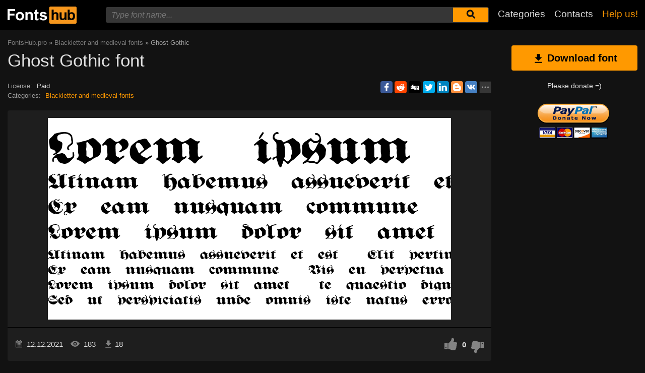

--- FILE ---
content_type: text/html; charset=utf-8
request_url: https://fontshub.pro/font/ghost-gothic-download
body_size: 6416
content:
<!DOCTYPE html>
<html xmlns:og="http://ogp.me/ns#" xmlns:fb="https://www.facebook.com/2008/fbml" lang="en"
xml:lang="en">
<head>
<title>Ghost Gothic font | free download for WEB</title>
<meta name="description" content="Free download Ghost Gothic for MacOS, Windows, Sketch, Figma, Photoshop and Web site. In all formats (Ghost Gothic woff2, Ghost Gothic woff, Ghost Gothic ttf, Ghost Gothic eot). ">
<link rel="amphtml" href="https://fontshub.pro/font/amp/ghost-gothic-download">
<!--OG Scheme-->
<meta property="og:site_name" content="FontsHub.pro" />
<meta property="og:type" content="website" />
<meta property="og:title" content="Ghost Gothic font | free download for WEB" />
<meta property="og:url" content="https://fontshub.pro/font/ghost-gothic-download" />
<meta property="og:description" content="Free download Ghost Gothic for MacOS, Windows, Sketch, Figma, Photoshop and Web site. In all formats (Ghost Gothic woff2, Ghost Gothic woff, Ghost Gothic ttf, Ghost Gothic eot). " />
<meta property="og:image" content="/images/share.png" />
<!--/OG Scheme-->
<style>

</style>
<!--Favicon-->
<link rel="apple-touch-icon" sizes="180x180" href="/images/favicon/apple-touch-icon.png">
<link rel="icon" type="image/png" sizes="32x32" href="/images/favicon/favicon-32x32.png">
<link rel="icon" type="image/png" sizes="16x16" href="/images/favicon/favicon-16x16.png">
<link rel="manifest" href="/images/favicon/site.webmanifest">
<link rel="mask-icon" href="/images/favicon/safari-pinned-tab.svg" color="#000000">
<meta name="msapplication-TileColor" content="#000000">
<meta name="theme-color" content="#000">
<!--Favicon-->
<link rel="canonical" href="https://fontshub.pro/font/ghost-gothic-download">
<meta name="viewport" content="width=device-width, initial-scale=1">
<meta name="google-site-verification" content="xA6AUq92P7CMiN4SEYFB8130vTG2wpZEVTKggWQuZr0" />
<meta name="yandex-verification" content="77fd8a1df5210b74" />
<meta name='wmail-verification' content='6b23a7050388eea079655ec69cf3827e' />
<meta name="msvalidate.01" content="09CB4DB863892AE6C27711B39F2EB25C" />
<meta name="yandex-verification" content="539a655745885b31" />


<script data-ad-client="ca-pub-9725729590098852" async src="https://pagead2.googlesyndication.com/pagead/js/adsbygoogle.js"></script>


<link rel="stylesheet" type="text/css" media="screen" href="/style.css" />
<style>
@font-face {
font-family: 'Ghost Gothic Regular';
src: url('/f-files/61b650e520797c2425f5b873/files/GhostGothic.woff2') format('woff2'),
url('/f-files/61b650e520797c2425f5b873/files/GhostGothic.woff') format('woff'),
url('/f-files/61b650e520797c2425f5b873/files/GhostGothic.ttf') format('truetype');
font-weight: normal;
font-style: normal;
font-display: swap;
}
.font-GhostGothic {
font-family: 'Ghost Gothic Regular', sans-serif;
}

</style>
</head>
<body>
<div class="wrap" id="fontPage" data-id="61b650e520797c2425f5b873" data-file-folder="f-files">
<header>
<div class="container">
<a href="/" title=""><img src="/images/logo_white.svg" alt="" class="logo"></a>
<div class="burger-menu">
<div class="burger"></div>
</div>
<nav id="main-nav">
<div>
<div class="main-search">
<form action="/search/" method="GET">
<div class="search-input"><input type="text" autocomplete="off" name="q" required=""
placeholder="Type font name...">
<button type="submit" aria-label="Submit font search" title="Submit font search">
<svg class="searchIcon">
<use xmlns:xlink="http://www.w3.org/1999/xlink"
xlink:href="/images/icons.svg#searchIcon"></use>
</svg></button></div>
<div class="search-drop-list">
<ul></ul>
</div>
</form>
</div>
<ul class="nav-list">
<li><a href="/categories" title="Full list of font categories">Categories</a></li>
<li><a href="/contacts" title="Contact us">Contacts</a></li>
<li><a href="/donate" title="Please help us" class="active">Help us!</a></li>
</ul>
</div>
</nav>
</div>
</header>
<div class="pad"></div>
<div class="container">
<div class="left">
<div class="speedbar">
<span itemscope="" itemtype="http://data-vocabulary.org/Breadcrumb"><a href="/" itemprop="url"><span
itemprop="title">FontsHub.pro</span></a></span> »
<span itemscope itemtype="http://data-vocabulary.org/Breadcrumb"><a
href="/category/blackletter-medieval-fonts" itemprop="url"><span
itemprop="title">
Blackletter and medieval fonts</span></a></span>
» Ghost Gothic</div>
<h1 class="font-h1">Ghost Gothic font</h1>
<div class="font-desc-box">
<ul>
<li><span>License:</span> Paid </li>
<li><span>Сategories:</span>


<a href="/category/blackletter-medieval-fonts" title="Blackletter and medieval fonts">
Blackletter and medieval fonts</a>

 </li>
</ul>
<div class="share-box-right"><div class="ya-share2" data-popup-direction="bottom" data-limit="7" data-lang="en" data-services="facebook,reddit,digg,twitter,linkedin,blogger,vkontakte,odnoklassniki,moimir,collections,lj,tumblr,viber,whatsapp,skype,telegram,gplus"></div></div>
</div>
<div class="font-foto-wrap">
<div class="my-slider-wrap">
<div class="my-slider">
<div class="active"><img src="/f-images/61b650e520797c2425f5b873/ghost-gothic-regular-sample.png" width="800" height="400" alt="Ghost Gothic" ></div>



</div>

</div>
<div class="font-bar-wrap">
<ul>
<li><span><svg>
<use xmlns:xlink="http://www.w3.org/1999/xlink"
xlink:href="/images/icons.svg#icon-date"></use>
</svg></span><i>12.12.2021</i></li>
<li class="views-icon"><span><svg>
<use xmlns:xlink="http://www.w3.org/1999/xlink"
xlink:href="/images/icons.svg#icon-view"></use>
</svg></span><i>182</i></li>
<li class="downloads-icon"><span><svg>
<use xmlns:xlink="http://www.w3.org/1999/xlink"
xlink:href="/images/icons.svg#downloadIcon2"></use>
</svg></span><i>18</i></li>
</ul>
<div class="rait-font rait-font-inactive">
<div class="like" id="voteYes" data-url="61b650e520797c2425f5b873/yes"><svg>
<use xmlns:xlink="http://www.w3.org/1999/xlink"
xlink:href="/images/icons.svg#like-icon"></use>
</svg>
</div>
<div id="rait-indicator">0</div>
<div class="dislike" id="voteNo" data-url="61b650e520797c2425f5b873/no"><svg>
<use xmlns:xlink="http://www.w3.org/1999/xlink"
xlink:href="/images/icons.svg#like-icon"></use>
</svg>
</div>
</div>
</div>
</div>
<div style="margin-bottom: 15px;"></div>

<div class="pr-box4">
<!-- FontsHub средина -->
<ins class="adsbygoogle forban"
style="display:block"
data-ad-client="ca-pub-9725729590098852"
data-ad-slot="4003178287"
data-ad-format="auto"
data-full-width-responsive="true"></ins>
</div>



<div class="font-weight-box-wrap">

<div class="font-weight-box">
<input style="" class="font-GhostGothic"
placeholder="Ghost Gothic Regular">
<div class="font-download-wrap">
<div class="font-download-button downloads-label" data-file="GhostGothic"
data-name="Ghost Gothic Regular"
data-web-title="Download and install Ghost Gothic Regular font for a WEB project."><svg>
<use xmlns:xlink="http://www.w3.org/1999/xlink"
xlink:href="/images/icons.svg#downloadIcon2"></use>
</svg></div>
</div>
</div>

<div class="font-download-button-wrap"><a href="/font/download-full/61b650e520797c2425f5b873"
title="Download full family of Ghost Gothic font" target="_blank"
class="button-2 downloads-label">Download Ghost Gothic</a></div>
<div class="how-to-install"><strong>How to intall the font in:</strong><br>
<a href="/articles/how-to-install-font#windows" target="_blank" title="Install font in Windows">Windows</a>,
<a href="/articles/how-to-install-font#macos" target="_blank" title="Install the font in MacOS">MacOS</a>,
<a href="/articles/how-to-install-font#linux" target="_blank" title="Install the font in Linux">Linux</a>,
<a href="/articles/how-to-install-font#programs" target="_blank" title="Install the font in Photoshop, Figma, Sketch, Adobe InDesign and other graphic applications.">Photoshop</a>,
<a href="/articles/how-to-install-font#web" target="_blank" title="Install the font in own web site">WEB site</a>
</div>
</div>


<div class="pr-box4">
<!-- FontsHub шрифт низ -->
<ins class="adsbygoogle forban"
style="display:block"
data-ad-client="ca-pub-9725729590098852"
data-ad-slot="1647697432"
data-ad-format="auto"
data-full-width-responsive="true"></ins>
</div>

<div class="comments-wrap">
<h5>Comments (0)</h5>
<div id="placeForComments">

<p>Be the first to leave a comment. Your opinion is important to us. Thank you!<br><br></p>

</div>
<h6>Add comments</h6>
<div class="add-comments-box">
<div id="placeForCommentsNotification" data-wrong="Something went wrong, please try again later."></div>
<form action="/comments" method="post">
<input type="hidden" name="font_id" value="61b650e520797c2425f5b873">
<div class="row name-email-row">
<div class="col"><input type="text" name="name" required minlength="2" maxlength="50" placeholder="Name*" class="inputForm"></div>
<div class="col"><input type="email" name="email" maxlength="265" required placeholder="Email*" class="inputForm"></div>
</div>
<div><textarea name="comment" required minlength="5" maxlength="1000" placeholder="Comment text..." class="textareaForm"></textarea></div>

<div class="comment-question-wrap">
<div class="comment-question"><span class="cq-19"></span> =</div>
<input type="number" name="ans" required class="inputForm">
<input type="hidden" value="19" name="quest">
<button class="btn-outline" id="refreshAns"><svg>
<use xmlns:xlink="http://www.w3.org/1999/xlink" xlink:href="/images/icons.svg#refreshIcon"></use>
</svg></button>
</div>
<input type="hidden" value="61b650e520797c2425f5b873" name="font_id">
<button type="submit" class="btn" aria-label="Submit a comment" title="Submit a comment">Add comment</button>
</form>
</div>
</div>
</div>
<div class="right">

<div class="button-1 download-slide"><span><svg>
<use xmlns:xlink="http://www.w3.org/1999/xlink"
xlink:href="/images/icons.svg#downloadIcon2"></use>
</svg></span>Download font</div>

<div class="right-box-donate">
<p>Please donate =)</p>
<form action="https://www.paypal.com/cgi-bin/webscr" method="post" target="_top">
<input type="hidden" name="cmd" value="_donations" />
<input type="hidden" name="business" value="ZZHN26PYHVF9Q" />
<input type="hidden" name="item_name" value="For the server, adding new fonts, cat food and beer :)" />
<input type="hidden" name="currency_code" value="USD" />
<input type="hidden" name="amount" value="5" />
<input type="hidden" name="return" value="https://fontshub.pro/thanks" />
<input type="image" src="https://fontshub.pro/images/pay.png" border="0" name="submit" title="PayPal - The safer, easier way to pay online!" alt="Donate with PayPal button" />
<img alt="" border="0" src="https://www.paypal.com/en_AU/i/scr/pixel.gif" width="1" height="1" />
</form>
</div>

<div class="pr-box">
<!-- FontsHub  справа основной -->
<ins class="adsbygoogle forban"
style="display:block"
data-ad-client="ca-pub-9725729590098852"
data-ad-slot="7067970104"
data-ad-format="auto"
data-full-width-responsive="true"></ins>
</div>

<div style="margin-bottom: 12px;"><a href="https://ko-fi.com/W7W5MG2NL" target="_blank"><img loading="lazy" src="/images/kofi_button_red.png" alt="Buy Me a Coffee at ko-fi.com" style="max-width: 250px; height: auto; width: auto;"></a></div>
<div class="cats-box">
<h3>Сategories</h3>
<ul>
<li><a href="https://xfonts.pro/" target="_blank" title="A huge collection of paid and free fonts for WEB site" style="color: var(--orange1);"><strong>xFonts</strong></a></li>


<li class="maincat"><a href="/category/sans-serif-grotesque" title="Grotesque and without Serif fonts"><strong>
Sans Serif fonts</strong></a></li>



<li class="maincat"><a href="/category/with-serif" title="With Serif fonts"><strong>
Serif fonts</strong></a></li>



<li class="maincat"><a href="/category/slab-serif" title="Slab and Squared fonts"><strong>
Slab Serif fonts</strong></a></li>



<li class="maincat"><a href="/category/monospaced-fonts" title="Monospaced (fixed-width) fonts"><strong>
Monospaced fonts</strong></a></li>



<li class="subcat"><a href="/category/ide-console-programming" title="IDE, console, programming - Monospaced fonts">
IDE or console fonts</a></li>



<li class="maincat"><a href="/category/handwritten-script-calligraphic" title="Handwritten, Script, Calligraphic fonts"><strong>
Handwritten and Script fonts</strong></a></li>



<li class="maincat"><a href="/category/decorative" title="Fonts for decorative writing"><strong>
Decorative fonts</strong></a></li>



<li class="subcat"><a href="/category/posters-promotion" title="Posters, promotion and advertisement fonts">
Fonts for posters and promotion</a></li>



<li class="subcat"><a href="/category/western" title="Western and old american fonts">
Western fonts</a></li>



<li class="subcat"><a href="/category/3d-volume-fonts" title="3D and Volume fonts">
3D, Volume fonts</a></li>



<li class="subcat"><a href="/category/brush-fonts" title="Seems like paint brush fonts">
Brush fonts</a></li>



<li class="subcat"><a href="/category/graffiti-fonts" title="Graffiti and wall painting fonts">
Fonts for graffiti</a></li>



<li class="subcat"><a href="/category/tehno-lcd-fonts" title="Techno, LCD and computer fonts">
Techno, LCD, computer fonts</a></li>



<li class="subcat"><a href="/category/comic-cartoon-fancy-fonts" title="Comic, Cartoon, Fancy fonts">
Comic and Cartoon fonts</a></li>



<li class="subcat"><a href="/category/pixel-bitmap-digital-fonts" title="Pixel, Bitmap and Digital fonts">
Pixel, Bitmap, Digital fonts</a></li>



<li class="subcat"><a href="/category/barcodes" title="Fonts for barcodes">
Barcodes fonts</a></li>



<li class="subcat"><a href="/category/outline" title="All outline fonts">
Outline fonts</a></li>



<li class="subcat"><a href="/category/horror-bloody-fonts" title="Horror, Destroy, Scary, Bloody fonts">
Horror, Bloody fonts</a></li>



<li class="subcat"><a href="/category/vintage-retro-old-fonts" title="Vintage, Retro and old fonts">
Vintage, Retro and old fonts</a></li>



<li class="subcat"><a href="/category/fairytale-fonts" title="Fairytale fonts">
Fairytale fonts</a></li>



<li><a href="/category/icon-fonts" title="Icon fonts and ornament fonts">
Icon fonts</a></li>



<li><a href="/category/display-bold-headlines" title="Display, Heavy, Bold fonts for headlines">
Display, Heavy, Bold fonts</a></li>



<li><a href="/category/google-fonts" title="Free fonts from &#34;Google Fonts&#34;">
Fonts from &#34;Google Fonts&#34;</a></li>



<li><a href="/category/gothic-fonts" title="Gothic fonts">
Gothic fonts</a></li>



<li><a href="/category/rounded-fonts" title="Rounded, round fonts">
Rounded fonts</a></li>



<li class="maincat"><a href="/category/brands-corporate-fonts" title="Brands and corporate fonts"><strong>
Brands, corporate fonts</strong></a></li>



<li class="subcat"><a href="/category/car-auto-fonts" title="Сar and Auto brands fonts">
Сar, Auto fonts</a></li>



<li class="subcat"><a href="/category/IT-company-fonts" title="Famous IT company`s fonts">
IT company`s fonts</a></li>



<li><a href="/category/lightweight-thin-fonts" title="Light, lightweight and thin fonts">
Light and thin fonts</a></li>



<li><a href="/category/system-os-fonts" title="System and standard fonts for all OS (Windows, MacOS, Android, Linux)">
System, OS fonts</a></li>



<li><a href="/category/blackletter-medieval-fonts" title="Blackletter and medieval fonts">
Blackletter and medieval fonts</a></li>



<li><a href="/category/awesome-elegant-fonts" title="Fine, awesome, elegant fonts">
Fine, elegant fonts</a></li>



<li><a href="/category/USSR-fonts" title="Times of the USSR fonts">
USSR fonts</a></li>



<li><a href="/category/east-asian-fonts" title="East and Asian fonts (Oriental fonts)">
East and Asian fonts</a></li>



<li><a href="/category/greek-antique" title="Greek and Antique fonts">
Greek, Antique fonts</a></li>



<li><a href="/category/arabic" title="Arabic fonts">
Arabic fonts</a></li>



<li><a href="/category/ukrainian-fonts" title="Ukrainian fonts for or from Ukraine">
Ukrainian fonts</a></li>



<li><a href="/category/old-cyrillic-fonts" title="Old Cyrillic fonts">
Old Cyrillic fonts</a></li>



<li><a href="/category/stencil-fonts" title="Stencil and army fonts">
Stencil fonts</a></li>



<li class="maincat"><a href="/category/sports" title="Sports fonts, sports clubs"><strong>
Sports fonts</strong></a></li>



<li class="subcat"><a href="/category/football-soccer" title="Football clubs, leagues, championships and other fonts.">
Football fonts</a></li>



<li class="subcat"><a href="/category/basketball" title="Basketball clubs, leagues, championships and other fonts.">
Basketball fonts</a></li>



<li class="subcat"><a href="/category/racing-fonts" title="Racing, Formula 1, Nascar fonts">
Racing fonts</a></li>



<li class="subcat"><a href="/category/other-sports" title="Hockey, rugby, tennis, skiing, baseball and other sports fonts.">
Various sports fonts</a></li>



<li><a href="/category/unsorted" title="Unsorted">
Unsorted</a></li>


</ul>
<h3 style="border-radius: 0; margin: 12px 0;">Friends</h3>
<ul>
<li><a href="https://soloads.biz" title="Solo Ads" target="_blank">Solo Ads</a></li>
<li><a href="https://upcasher.com" title="Make Money Online" target="_blank">Make Money Online</a></li>
</ul>
</div>
<br>


<div class="pr-box4">
<!-- FontsHub Право Низ -->
<ins class="adsbygoogle forban"
style="display:block"
data-ad-client="ca-pub-9725729590098852"
data-ad-slot="1358146729"
data-ad-format="auto"
data-full-width-responsive="true"></ins>
</div>

</div>
</div>
<div class="thanks-popup">
Thank you for your vote!
</div>
<footer>
<div class="container">
<div class="footer-txt">
<p>2019 © FontsHub.pro</p>
<div>All rights to the fonts posted on the site belong to their respective owners.<br>
        We do not sell fonts and, in most cases, do not know where to buy them.<br>
        For all questions regarding the purchase and use of fonts in your projects,<br> please contact their respective owners.<br>
        If you notice an error on the site, we kindly ask you to inform us <a href="mailto:fontshub@post.com">by mail</a>.<br>
        <a href="/terms" title="Terms of use">User agreement</a> &nbsp;&nbsp; <a href="/privacy-policy" title="Privacy Policy">Privacy Policy</a></div>
</div>
<div class="footer-soc">
<p>Please share the link with friends, it will greatly help the development of this project.</p>
<div class="ya-share2" data-popup-direction="top" data-limit="7" data-lang="en" data-services="facebook,reddit,digg,twitter,linkedin,blogger,vkontakte,odnoklassniki,moimir,collections,lj,tumblr,viber,whatsapp,skype,telegram,gplus"></div>
</div>
</div>
</footer>
</div>
<div class="scrollToTop"><svg>
<use xmlns:xlink="http://www.w3.org/1999/xlink" xlink:href="/images/icons.svg#totop"></use>
</svg></div>


<script>
document.querySelectorAll('ins.adsbygoogle.forban').forEach(element => (adsbygoogle = window.adsbygoogle || []).push({}));
</script>


<div class="popup" id="downloadPopup">
<div class="popup-in">
<div class="popup-table">
<div class="popup-cell">
<div class="pop pop-download">
<div class="close-popup">
<svg>
<use xmlns:xlink="http://www.w3.org/1999/xlink" xlink:href="/images/icons.svg#closeIcon"></use>
</svg>
</div>
<h5 class="pop-header">Download <span></span></h5>
<div style="margin-bottom: 12px; width: 100%;" id="popupMoneyMaker"></div>
<div class="pop-download-box-wrap">
<div class="pop-download-box">
<h6>Help the project</h6>
<p class="pop-download-please">To help the project please share the link,<br> or make a small donation.<br><a href="/donate" target="_blank">I want to help the project!</a></p>
<div class="cat"><img alt="" src="/images/cat.png"></div>
<h6>Please donate =)</h6>
<div class="download-popup-donate"><form action="https://www.paypal.com/cgi-bin/webscr" method="post" target="_top">
<input type="hidden" name="cmd" value="_donations" />
<input type="hidden" name="business" value="ZZHN26PYHVF9Q" />
<input type="hidden" name="item_name" value="For the server, adding new fonts, cat food and beer :)" />
<input type="hidden" name="currency_code" value="USD" />
<input type="hidden" name="amount" value="5" />
<input type="hidden" name="return" value="https://fontshub.pro/thanks" />
<input type="image" src="https://fontshub.pro/images/pay.png" border="0" name="submit" title="PayPal - The safer, easier way to pay online!" alt="Donate with PayPal button" />
<img alt="" border="0" src="https://www.paypal.com/en_AU/i/scr/pixel.gif" width="1" height="1" />
</form></div>
</div>
<div class="pop-download-box">
<h6>Share link to download:</h6>
<p class="pop-download-please pop-download-please2">To activate download buttons<br> please share the link.</p>
<div class="download-share-buttons"><div class="ya-share2" data-popup-direction="top" data-limit="7" data-lang="en" data-services="facebook,reddit,digg,twitter,linkedin,blogger,vkontakte,odnoklassniki,moimir,collections,lj,tumblr,viber,whatsapp,skype,telegram,gplus"></div></div>
<div class="download-share-buttons-no"><span>This is difficult for me. I just want to download.</span></div>
<div class="download-buttons-list download-buttons-list-hide">
<ul>
<li class="ttf"><a href="" title="">TTF</a></li>
<li class="eot"><a href="" title="">EOT</a></li>
<li class="woff"><a href="" title="">WOFF</a></li>
<li class="woff2"><a href="" title="">WOFF2</a></li>
</ul>
</div>
<p class="or">OR</p>
<a href="" class="web button-1" target="_blank">WEB</a>
</div>
</div>
</div>
</div>
</div>
</div>
</div>
<script src="//ajax.googleapis.com/ajax/libs/jquery/3.4.1/jquery.min.js"></script>
<script>
window.jQuery || document.write('<script src="/js/plugins/jquery-3.4.1.js"><\/script>')
</script>



<script src="/js/dist/js.js"></script>


<script>
if (localStorage.getItem('payed') == 2) {
$('.download-buttons-list').removeClass('download-buttons-list-hide')
}
</script>

<script type="text/javascript">
(function(m, e, t, r, i, k, a) {
m[i] = m[i] || function() {
(m[i].a = m[i].a || []).push(arguments)
};
m[i].l = 1 * new Date();
k = e.createElement(t), a = e.getElementsByTagName(t)[0], k.async = 1, k.src = r, a.parentNode.insertBefore(k, a)
})(window, document, "script", "https://cdn.jsdelivr.net/npm/yandex-metrica-watch/tag.js", "ym");
ym(54412549, "init", {
clickmap: true,
trackLinks: true,
accurateTrackBounce: true,
webvisor: true
});
</script> <noscript>
<div><img src="https://mc.yandex.ru/watch/54412549" style="position:absolute; left:-9999px;" alt="" /></div>
</noscript>
<script async defer src="https://cdn.jsdelivr.net/npm/yandex-share2/share.js"></script>
</body>
</html>

--- FILE ---
content_type: text/html; charset=utf-8
request_url: https://www.google.com/recaptcha/api2/aframe
body_size: 267
content:
<!DOCTYPE HTML><html><head><meta http-equiv="content-type" content="text/html; charset=UTF-8"></head><body><script nonce="EloFzXZiP0mKyiEly38lXQ">/** Anti-fraud and anti-abuse applications only. See google.com/recaptcha */ try{var clients={'sodar':'https://pagead2.googlesyndication.com/pagead/sodar?'};window.addEventListener("message",function(a){try{if(a.source===window.parent){var b=JSON.parse(a.data);var c=clients[b['id']];if(c){var d=document.createElement('img');d.src=c+b['params']+'&rc='+(localStorage.getItem("rc::a")?sessionStorage.getItem("rc::b"):"");window.document.body.appendChild(d);sessionStorage.setItem("rc::e",parseInt(sessionStorage.getItem("rc::e")||0)+1);localStorage.setItem("rc::h",'1768834409496');}}}catch(b){}});window.parent.postMessage("_grecaptcha_ready", "*");}catch(b){}</script></body></html>